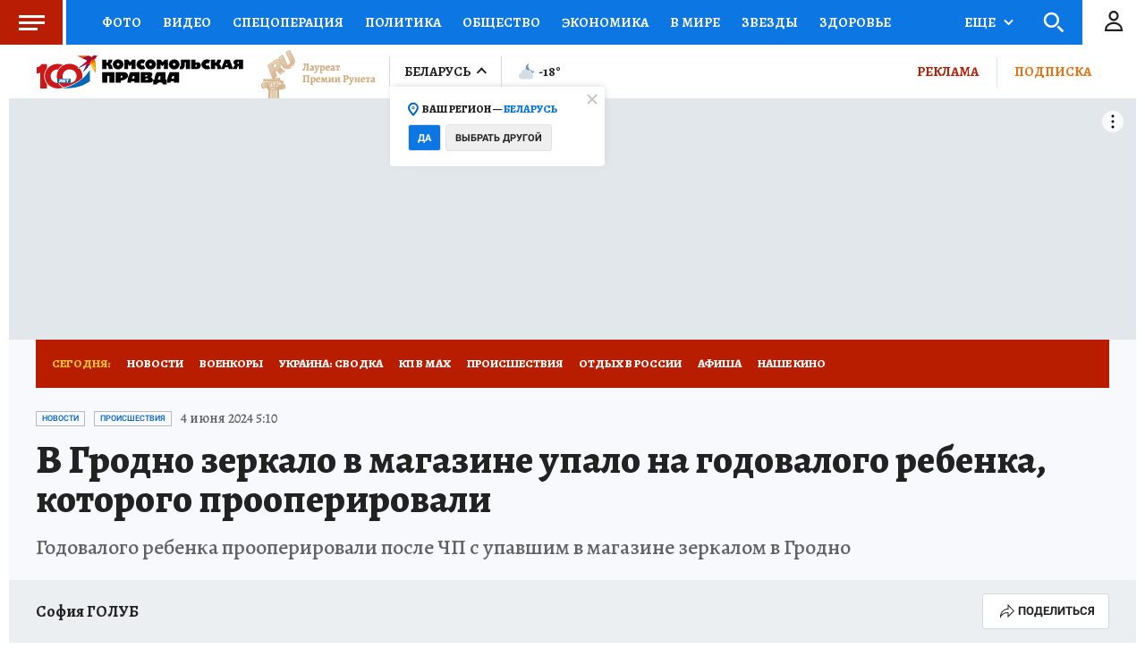

--- FILE ---
content_type: text/html
request_url: https://tns-counter.ru/nc01a**R%3Eundefined*kp_ru/ru/UTF-8/tmsec=kp_ru/279581084***
body_size: -73
content:
215B7404696EDD1AX1768873242:215B7404696EDD1AX1768873242